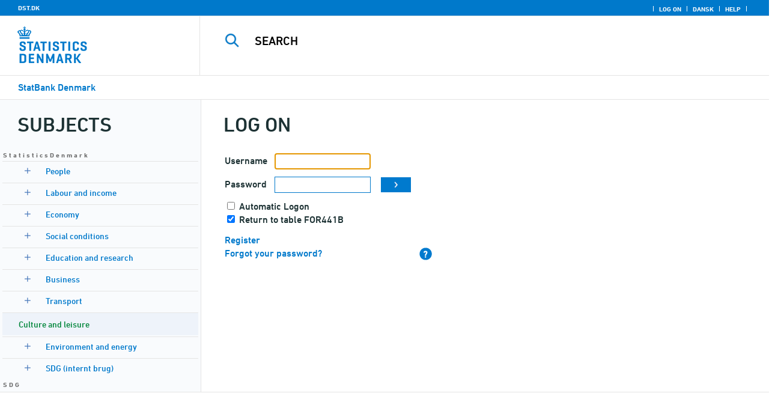

--- FILE ---
content_type: text/html
request_url: https://sdg.statbank.dk/statbank5a/SelectTable/Omrade0.asp?logon=yes&PLanguage=1&SubjectCode=8&MainTable=FOR441B&pxsid=0&TC=
body_size: 6795
content:

<!-- <GruppeNavn>StatbankExclude</GruppeNavn> -->
<!DOCTYPE HTML PUBLIC "-//W3C//DTD HTML 4.01 Transitional//EN" >
<HTML lang="en">
<HEAD>
<meta http-equiv="X-UA-Compatible" content="IE=Edge">
<TITLE>Culture and leisure - StatBank Denmark - data and statistics</TITLE>

<LINK rel="shortcut icon" href="//sdg.statbank.dk/statbank5a/Site/29/favorite.ico">
<script type="text/javascript" src="../jQuery/js/jquery-3.7.0.min.js"></script>
<link type="text/css" href="../jQuery/css/default/jquery-ui-1.12.1.min.css" rel="stylesheet" />	
<script type="text/javascript" src="../jQuery/js/jquery-ui-1.12.1.min.js"></script>
<LINK rel="stylesheet" type="text/css" href="../site/StatBank29.css?rev2023-3">
<script type="text/javascript" src="../site/29/topmenu.js?rev2021-2"></script>
<script type="text/javascript" src="../site/29/webstat.js?rev2021-2"></script>
<META http-equiv="Content-Type" content="text/html; charset=iso-8859-1">

</HEAD>

<script type="text/javascript">
function setcursor() {
	if(document.forms['Login'].elements['xu'].value == '') {
	var f = document.forms['Login'].elements['xu'].focus();
	}
	else {
	var f = document.forms['Login'].elements['syp'].focus();
	}
}
</script> 


<body onload="javascript:setcursor();">
<a NAME="top" class="skipToContent" href="#mainContent">Skip to content</a>
<script type="text/javascript">

//Insert texts for use in JavaScript function in correct language (see PTda.asp)
var logonconfirm1 = 'To retreive more than ';
var logonconfirm2 = ' data cells pr. table, you need to log on. Log on now?';
var gstalert1 = 'Max. number of data cells per table is ';
var gstalert2 = '';
var peralert = 'Please select a time period';
var valuealert = 'Select one or more values from ';
var mapalert = 'The Map facility only applies to statistics with a geographical dimension';
var undosort = 'Undo sorting';

function showspan()	{
gettingdata.style.visibility="visible";
}

function autologon(form1)	{
	var al = document.forms[form1].elements['AutoLogon'].checked;
	if (al)
	    //window.open('../Help/autologon.asp?Planguage=1','autologon','width=450,height=510,resizable=1,scrollbars=auto');
	    var div = $('<div title="Autologon" class="conceptcontent"></div>').appendTo('body'),
            url = '../Help/autologon.asp?Planguage=1';
            div.load(url, function () { $(this).dialog({ width: 500 }) });
}

function showgraph(lstnr) {
if (lstnr == 7) {
index = lstnr;
}
else {
index = document.graphics.graphtype.selectedIndex;
}
para = document.graphics.graphtype.options[index].value;
  if(para == 'graferror') {
  alert(mapalert);
  }
  else {
      window.open(para,'_blank','width=950,height=510,resizable=1,scrollbars=1');
  }
}

function showpxsgraph(fil) {
para = fil;
window.open(para,'Diagram','width=950,height=500,resizable=1');
}

function showdiv(i,j) {
  rediger.varno.value = i;
  rediger.vartext.value = j;
  vartitle.value = j;
  scr1 = window.document.body.scrollTop;
  scr2 = window.document.body.scrollLeft;
  str1 = scr1 + window.event.clientY;
  str2 = scr2 + window.event.clientX;
  div1.style.top = str1;
  div1.style.left = str2;
  div1.style.visibility = "visible"  
}

function hidediv(i,j)	{
  rediger.varno.value = "";
  rediger.vartext.value = "";
  div1.style.visibility = "hidden";
}

function calculate(i)	{
  rediger.varno.value = $('#editorcalc').contents().find('#varno').val();
  rediger.vartext.value = $('#editorcalc').contents().find('#vartosum').val();
  rediger.valstring.value = $('#editorcalc').contents().find('#valtosum').val();
  rediger.newvaltext.value = $('#editorcalc').contents().find('#newvaltext').val();
  rediger.inclexcl.value = $('#editorcalc').contents().find('#inclexcl').val();
  rediger.calconst.value = $('#editorcalc').contents().find('#calconst').val();
  rediger.parmorder.value = $('#editorcalc').contents().find('#parmorder').val();
  menusubmit(i);
}

function menusubmit(i)  {
  rediger.altpivot.value= i;
  document.rediger.submit();
  showspan();
}

function bookmarkme(i)	{
  url = "http://www." + i;
  pres = i;
  if (document.all)
  window.external.AddFavorite(url,pres) 
}

function help(fil) {
	window.open(fil,'Helps','width=800,height=600,resizable=1,toolbar=yes,toolbar=0');
}

function videoguide(url) {
	window.open(url,'Guide','width=1000,height=650,resizable=1,toolbar=yes,toolbar=0');
}

function servertimer()
{
	if (hour > 24)
		hour = '00';

	if (min < 10 && min != '00')
		dismin = '0' + min;
	else
		dismin = min;
	
	dissec = (sec < 10 ? sec = '0' + sec : sec);

	document.getElementById('servertime').innerHTML = hour + ":" + dismin + ":" + dissec;

	if (sec < 59)
		sec++;
	else
	{
		sec = '0';
		min++;
		if (min > 59)
		{
			min = '00';
			hour++;
		}
	}
	
	window.setTimeout('servertimer()', 1000);
}

function logOffConfirm()
{
	time = new Date();
	
	answer = confirm('Automatic logon will be deactivated.\n\nDo you wish to log off?');

	try
	{	
		elapsedSeconds = Math.floor((new Date() - time) / 1000);
		sec = sec * 1 + elapsedSeconds;
		
		min = min * 1 + Math.floor(sec / 60);
		sec = sec % 60;
		
		hour = hour * 1 + Math.floor(min / 60);
		min = min % 60;
		
		hour = hour % 24;
	}
	catch(exception)
	{}
		
	return answer;
}

//
//rettet
function createCookie(name,value,days)
{
	if (days)
	{
		var date = new Date();
		date.setTime(date.getTime() + (days * 24 * 60 * 60 * 1000));
		var expires = '; expires=' + date.toGMTString();
	}
	else
		var expires = '';
		
	document.cookie = name + ' = ' + value + expires + '; path=/';
}

//
function readCookie(name) {
	var nameEQ = name + "=";
	var ca = document.cookie.split(';');
	for(var i=0;i < ca.length;i++) {
		var c = ca[i];
		while (c.charAt(0)==' ') c = c.substring(1,c.length);
		if (c.indexOf(nameEQ) == 0) return c.substring(nameEQ.length,c.length);
	}
	return null;
}

//
function eraseCookie(name) {
	createCookie(name,"",-1);
}

function InternetExplorer()
{
	if ((navigator.appVersion.indexOf("MSIE") != -1) && (navigator.appVersion.indexOf("Macintosh") == -1))
		return true;
	else
		return false;
}

function FrameDiv(titleInnerText, innerHTML, className, closeImageUrl)
{
	this.removed = false;
	this.o = this;

	if (!document.body.addEventListener)
	{
		document.body.addEventListener =
			function(eventName, functionObject)
			{
				if (typeof eval('FrameDiv.oldBodyOn' + eventName) == 'undefined')
				{
					eval('FrameDiv.oldBodyOn' + eventName + ' = (document.body.on' + eventName + ' ? document.body.on' + eventName + ' : function() {})');
					eval('document.body.on' + eventName + ' = function() { FrameDiv.oldBodyOn' + eventName + '(); functionObject() }');
				}
			}
	}

	if (FrameDiv.zIndex == undefined)
		FrameDiv.zIndex = 1000;
	else
		FrameDiv.zIndex++;
		
	FrameDiv.CurrentFrame = null;
	FrameDiv.CurrentDiv = null;
	
	this.setInnerHTML =
		function(innerHTML)
		{
			bodyDiv.innerHTML = innerHTML;
		}
		
	this.getBodyDiv =
		function()
		{
			return bodyDiv;
		}
	
	this.moveTo =
	    function(x, y)
	    {
	        frame.style.left = x;
	        div.style.left = x;

	        frame.style.top = y;
	        div.style.top = y;
	    }

    this.getTop = 
        function()
        {
            return div.offsetTop;
        }
	    
	this.setClassName =
		function(className)
		{
			frame.style.zIndex = ++FrameDiv.zIndex;
			div.style.zIndex = ++FrameDiv.zIndex;

			div.className = className;
			div.style.margin = 0;
			div.style.padding = 0;
			div.style.position = 'absolute';
			
			table.border = 0;
			table.cellSpacing = 0;
			
			titleTd.className = className;
			titleTd.style.border = 'none';
			titleTd.style.height = 1;
			
			luk.style.position = 'absolute';
			luk.style.top = 2;
			luk.style.right = 2;
			
			bodyTd.colSpan = 2;

			bodyDiv.className = className;
			bodyDiv.style.border = 'none';
			bodyDiv.style.overflow = 'auto';
			
			div.style.height = table.offsetHeight;
			div.style.width = table.offsetWidth;
			
			frame.className = className;
			frame.style.position = 'absolute';
			frame.style.top = div.offsetTop - 1;
			frame.style.left = div.offsetLeft - 1;
			frame.style.width = div.offsetWidth + 2;
			frame.style.height = div.offsetHeight + 2;
			frame.style.border = '';
		}

	this.remove = 
		function()
		{
			this.o.removed = true;
		
			for (var i = 0; i < div.getElementsByTagName('embed').length; i++)
				if (typeof div.getElementsByTagName('embed')[i].stop != 'undefined')
					div.getElementsByTagName('embed')[i].stop();
			
			document.body.removeChild(div);
			if (microsoft())
				document.body.removeChild(frame);
		}
		
	this.append = 
		function()
		{
			div.style.visibility = 'hidden';
			div.style.filter = 'progid:DXImageTransform.Microsoft.Fade(duration=.3)';
		
			if (microsoft())
				document.body.appendChild(frame);
			document.body.appendChild(div);

			if (microsoft())
			{
			    try
			    {
				    div.filters[0].apply();
				    div.filters[0].play();
				}
				catch(exception)
				{}
			}
			else
			{
				fadeIn(div);				
			}
			div.style.visibility = 'visible';
		}

	var frame = document.createElement('iframe');
	var div = document.createElement('div');
		div.parent = frame;
		var table = document.createElement('table');
		var tbody = document.createElement('tbody');
			var headTr = document.createElement('tr');
				var titleTd = document.createElement('td');
					titleTd.parent = div;
					var luk = document.createElement('img');
			var bodyTr = document.createElement('tr');
				var bodyTd = document.createElement('td');
					var bodyDiv = document.createElement('div');
	
	titleTd.appendChild(luk);
	headTr.appendChild(titleTd);
	
	bodyTd.appendChild(bodyDiv);
	bodyTr.appendChild(bodyTd);
	
	tbody.appendChild(headTr);	
	tbody.appendChild(bodyTr);	
	
	table.appendChild(tbody);
	
	div.appendChild(table);
	
	var image = new Image();
	image.src = closeImageUrl;
	
	luk.src = closeImageUrl;
	
	this.title = document.createTextNode(titleInnerText);
	titleTd.appendChild(this.title);
	
	this.setTitle =
	    function(t)
	    {
	        this.title.innerText = t;
	    }
	
	this.setInnerHTML(innerHTML);

	this.append();
	this.setClassName(className);

	div.onmousedown =
		function()
		{
			frame.style.zIndex = ++FrameDiv.zIndex;
			div.style.zIndex = ++FrameDiv.zIndex;
		}
	
	luk.o = this;
	luk.onmouseup = this.remove;
	
	var yDiff, xDiff;
	titleTd.onmousedown =
		function(eventArg)
		{
			if (eventArg)
				event = eventArg;
		
			if (event.srcElement == luk || event.target == luk)
				return;
			
			FrameDiv.CurrentDiv = this.parent;
			FrameDiv.CurrentFrame = this.parent.parent;

			var x = (event.x ? event.x : event.pageX);
			var y = (event.y ? event.y : event.pageY);

			FrameDiv.yDiff = y - div.offsetTop;
			FrameDiv.xDiff = x - div.offsetLeft;
		}
	
	if (FrameDiv.eventsSet != true)
	{
		FrameDiv.eventsSet = true;
		
		document.body.addEventListener('mousemove',
			function(eventArg)
			{
				if (eventArg)
					event = eventArg;
			
				if (FrameDiv.CurrentFrame == null)
					return;
				
				var x = (event.x ? event.x : event.pageX);
				var y = (event.y ? event.y : event.pageY);

				FrameDiv.CurrentDiv.style.top = y - FrameDiv.yDiff;
				FrameDiv.CurrentDiv.style.left = x - FrameDiv.xDiff;

				FrameDiv.CurrentFrame.style.top = y - FrameDiv.yDiff - 1;
				FrameDiv.CurrentFrame.style.left = x - FrameDiv.xDiff - 1;
			},
			false);

		document.body.addEventListener('mouseup',
			function()
			{
				FrameDiv.CurrentFrame = null;
				FrameDiv.CurrentDiv = null;
			},
			false);
	}
}

function microsoft()
{
	return (navigator.appName.indexOf('Microsoft') > -1);
}

function safari()
{
	return (navigator.appVersion.indexOf('Safari') > -1);
}

var elem, opac;
function fadeIn(element, opacity)
{
	if (opacity == null)
		opacity = 0;
	
	element.style.opacity = opacity;
	
	if (opacity >= 1)
	{
		return;
	}
	else
	{
		opacity += .1;
		elem = element;
		opac = opacity;
		setTimeout('fadeIn(elem, opac);', 10);
	}
}

function colorRange(event, color) {
	var e = (event.srcElement ? event.srcElement : event.target); 
	while (e.nodeName != 'TR' && e.parentNode) e = e.parentNode; 
	if (e.nodeName == 'TR') { e.className = (color ? 'hovertr' : 'mytablestr');} 
}

function MainConcepts(mt) {
	$('.conceptcontent').remove();
	var url = "../Common/getConcepts.asp?maintable=" + mt + "&Planguage=1";
	var div = $('<div title="Glossary" class="conceptcontent"></div>');
	$('body').append(div);
	div.load(url,function() {$(this).dialog({width:500})});
}

function ShowConcepts(vs,tit) {
    $('.conceptcontent').remove();
	var url = "../Common/getConcepts.asp?valueset=" + vs + "&Planguage=1";
	var div = $('<div title="Glossary" class="conceptcontent"></div>');
	$('body').append(div);
	div.load(url, function() {$(this).dialog({width:500});changevaluetxt(tit)});
}

function changevaluetxt(tit) {
	$('#valuesetid').html(tit);
	$('#variabelid').html(tit);
	tit = tit.replace("/", "_Ss_")
	tit = tit.replace("ø", "_oe_")
	tit = tit.replace("Ø", "_OE_")
	tit = tit.replace("æ", "_ae_")
	tit = tit.replace("Æ", "_AE_")
	tit = tit.replace("å", "_aa_")
	tit = tit.replace("Å", "_AA_")
	var url = "/" + '"' + tit + '"';
	$('#variabelurl').attr('href',url);
}

function ShowTableInfo(mt) {
	$('.infodialog').remove();
	var url = "../SelectVarval/define.asp?Tabstrip=INFO&maintable=" + mt + "&Planguage=1";
	$.get(
		url,
		function (data)
		{
			$('<div title="Information: '+ mt +'" class="infodialog"></div>').html($(data).find('.infotbl')).appendTo('body').dialog({width:600});
		}						
	);
}

function epost(user, domain, querystring)
{
	var t = user + qwerty(true) + domain;

	if (querystring.length > 0)
		t += '?' + querystring;

	return t;
}

function qwerty(qwerty)
{
	if (qwerty)
		return '@';
	else
		return '';
}

function adjustFootnote()
{
	$('.pxtable .footnote').each(
		function()
		{
			var br = $(this).html().toLowerCase().indexOf('&nbsp;');

			if (br > -1)
			{
				var hide = $(this).html().substring(br + 6);

				$(this).html($(this).html().substring(0, br));

				$('<span class="footnoteToggle"/>').appendTo($(this)).append(
					'<span class="toggle hide">' + hide + '</span>',
					'<span class="flnote handle toggle"><br/>Read more ... &raquo;</span>',
					'<span class="flnote handle toggle hide"><br/>Read more ... &laquo;</span>'
				).find('.handle').click(
					function()
					{
						$(this).siblings('.toggle').addBack().toggle();
					}
				);
			}
		}
	);
}
</script>

<SPAN ID="gettingdata" class="snail">Accessing Data ... <img src="../Site/29/larve.gif" alt="" role="presentation"> ... Please wait</SPAN>

<table background="../Site/29/top__eng.gif?rev2025-2" class="toptbl">
<tr>

<td class="toplogotd" onclick="javascript:window.open('http://www.dst.dk/en');">
<table class="toplogotbl"><tr><td>
</td></tr></table>
</td>

<td class="topcrumstd" valign="bottom">
<table class="topcrumstbl"><tr>
<td><img src="../Site/29/hjem.gif" alt="" role="presentation">

<a href="../SelectTable/Omrade0.asp?PLanguage=1" title="Home" onclick="javascript:showspan()" class="topcrumslink"> StatBank Denmark</a> <img src='../Site/1/crumbdivide.gif' class='crumsep' alt='' role='presentation'>
</td></tr></table>
</td>

<td class="topmenubartd" align="right" valign="bottom">
<table class="topmenubartbl"><tr>
<td>
 <img src='../Site/1/sep.gif' alt='' role='presentation'> 
<a href="../SelectTable/Omrade0.asp?logon=yes&PLanguage=1&SubjectCode=8&MainTable=&pxsid=&TC=" title="Log on" class="topmenulink"><img src="../Site/29/lock.gif" alt="" role="presentation"> Log on</a>
 <img src='../Site/1/sep.gif' alt='' role='presentation'>  <a href="../SelectTable/Omrade0.asp?SubjectCode=8&PLanguage=0" title="Dansk" class="topmenulink"><img src="../Site/29/Dansk.gif" alt="" role="presentation"></a>
 <img src='../Site/1/sep.gif' alt='' role='presentation'>  <a href="javascript:help('../Help/Help.asp?menuname=Omrade0&PLanguage=1');" title="Help" class="topmenulink"><img src="../Site/29/spg12.gif" alt="" role="presentation"> Help</a> 
 <img src='../Site/1/sep.gif' alt='' role='presentation'> 
</td></tr></table>
</td>

<td class="topsearchtd">
<form method="post" action="../search2003/searchresult.asp?place=statbank" name="content">
<table class="searchtbl">
<tr><td>
<input autocomplete="off" type="search" name="searchtext" value="" size="20" maxlength="100" class="searchinp">
</td><td>
<input type="submit" value="Search" onclick="javascript:showspan()" id="submit1" name="submit1" class="searchbtn">
<INPUT TYPE="hidden" NAME="start" VALUE="1">
<INPUT TYPE="hidden" NAME="kunvarde" VALUE="-1">
<INPUT TYPE="hidden" NAME="form" VALUE="-1"> 
<INPUT TYPE="hidden" NAME="PLanguage" VALUE="1">
<input type="hidden" name="searchin" value="1">
</td></tr>
</table>
</form>


</td></tr></table>
                <table valign="top" class="omrtbl"><tr valign="top"><td class="td1">
                
        <table class="subjecttbl"><tr class="subjectbar"><td role="heading" aria-level="1">
                Subjects
                </td></tr><tr><td class="subjecttd"><table class="subjecttxt">
				<tr><td class="sublpas">S t a t i s t i c s  D e n m a r k</td></tr>                
				<tr><td class="sublstd"><img class="subimg" src="../Site/29/mpil.gif" alt="" role="presentation"><a HREF="omrade0.asp?SubjectCode=1&PLanguage=1&amp;ShowNews=OFF" class="fl flsub" onclick="javascript:showspan()" title="People">People</a></td></tr>                
				<tr><td class="sublstd"><img class="subimg" src="../Site/29/mpil.gif" alt="" role="presentation"><a HREF="omrade0.asp?SubjectCode=2&PLanguage=1&amp;ShowNews=OFF" class="fl flsub" onclick="javascript:showspan()" title="Labour and income">Labour and income</a></td></tr>                
				<tr><td class="sublstd"><img class="subimg" src="../Site/29/mpil.gif" alt="" role="presentation"><a HREF="omrade0.asp?SubjectCode=3&PLanguage=1&amp;ShowNews=OFF" class="fl flsub" onclick="javascript:showspan()" title="Economy">Economy</a></td></tr>                
				<tr><td class="sublstd"><img class="subimg" src="../Site/29/mpil.gif" alt="" role="presentation"><a HREF="omrade0.asp?SubjectCode=4&PLanguage=1&amp;ShowNews=OFF" class="fl flsub" onclick="javascript:showspan()" title="Social conditions">Social conditions</a></td></tr>                
				<tr><td class="sublstd"><img class="subimg" src="../Site/29/mpil.gif" alt="" role="presentation"><a HREF="omrade0.asp?SubjectCode=5&PLanguage=1&amp;ShowNews=OFF" class="fl flsub" onclick="javascript:showspan()" title="Education and research">Education and research</a></td></tr>                
				<tr><td class="sublstd"><img class="subimg" src="../Site/29/mpil.gif" alt="" role="presentation"><a HREF="omrade0.asp?SubjectCode=6&PLanguage=1&amp;ShowNews=OFF" class="fl flsub" onclick="javascript:showspan()" title="Business">Business</a></td></tr>                
				<tr><td class="sublstd"><img class="subimg" src="../Site/29/mpil.gif" alt="" role="presentation"><a HREF="omrade0.asp?SubjectCode=7&PLanguage=1&amp;ShowNews=OFF" class="fl flsub" onclick="javascript:showspan()" title="Transport">Transport</a></td></tr>				
				<tr><td class="sublred"><img class="subimg" src="../Site/29/mpilred.gif" alt="" role="presentation"><a HREF="omrade0.asp?SubjectCode=8&PLanguage=1&amp;ShowNews=OFF" class="fl flsubred" onclick="javascript:showspan()" title="Culture and leisure">Culture and leisure</a></td></tr>                
				<tr><td class="sublstd"><img class="subimg" src="../Site/29/mpil.gif" alt="" role="presentation"><a HREF="omrade0.asp?SubjectCode=9&PLanguage=1&amp;ShowNews=OFF" class="fl flsub" onclick="javascript:showspan()" title="Environment and energy">Environment and energy</a></td></tr>                
				<tr><td class="sublstd"><img class="subimg" src="../Site/29/mpil.gif" alt="" role="presentation"><a HREF="omrade0.asp?SubjectCode=62&PLanguage=1&amp;ShowNews=OFF" class="fl flsub" onclick="javascript:showspan()" title="SDG (internt brug)">SDG (internt brug)</a></td></tr><tr><td class="sublpas">S D G</td></tr>                
				<tr><td class="sublstd"><img class="subimg" src="../Site/29/mpil.gif" alt="" role="presentation"><a HREF="omrade0.asp?SubjectCode=19&PLanguage=1&amp;ShowNews=OFF" class="fl flsub" onclick="javascript:showspan()" title="About Statistics Denmark">About Statistics Denmark</a></td></tr>
             </table>
             </td></tr></table>
        
                </td><td class="tdspacer"><hr class="hrspacer1"></td><td class="td2">
				
<table class="passwordtbl"><tr class="passwordbar"><td>Log on</td></tr><tr><td class="passwordtd">
<table class="passwordtxt">
<form ACTION="../selecttable/Omrade0.asp?PLanguage=1" method="post" id="Login" name="Login">
        <input type="hidden" name="comefrom" value="password.asp"> 
                <tr>
                <td class="preinptxt"><label for="xu">Username</label></td>
                <td>
                <input TYPE="text" MAXLENGTH="10" ID="xu" NAME="xu" size="10" value="" class="passwordinp">
                </td>
                </tr><tr>
                <td class="preinptxt"><label for="yp">Password</label></td>
                <td>
                <input TYPE="password" MAXLENGTH="32" ID="yp" NAME="yp" size="10" value="" class="passwordinp">
                </td>
                
                <td>
                <input type="image" name="run" src="../Site/29/pilfrem.gif" alt="Ok" onclick="showspan();">
                </td>                  
				</tr>
				<tr><td colspan="4">
				
				<input type="checkbox" id="autologonid" name="AutoLogon" onclick="javascript:autologon('Login');">
				<font class="normal"><label for="autologonid">Automatic Logon</label></font>
				
				<br>
				<input type="checkbox" id="MainTable" name="MainTable" value="FOR441B" checked>
				<font class="normal"><label for="MainTable">Return to table FOR441B</label></font>
				
				<input type="hidden" name="pxsid" value="0">
				<input type="hidden" name="TC" value="">
				
				<input type="hidden" name="SubjectCode" value="8">
				</td></tr>
				<tr>
				<td colspan="2">
				
				<img src="../Site/29/mpil.gif" alt="" role="presentation">
                <a HREF="../NewUser/register.asp?PLanguage=1&Maintable=FOR441B&Pxsid=0&Buy=" class="fl">
                Register</a><br>
                
                <img src="../Site/29/mpil.gif" alt="" role="presentation">
				<a Href="../user/ForgottenPSW.asp?PLanguage=1" target="_New" class="fl">Forgot your password?</a>
                </td><td colspan="2">
				</td>
				<td align="right" valign="bottom"><a href="javascript:help('../Help/Help.asp?menuname=Omrade0&PLanguage=1');"><img src="../Site/29/spg12.gif" alt="Help"></a>
				</td>
				</tr>
</form>
</table> 
</td></tr></table>
<br>

                        
</td><td class="tdspacer"></td>
</tr>
</table>        
                                

<td class="tdspacer"></td>
</tr>
</table>


</BODY>
</HTML>
